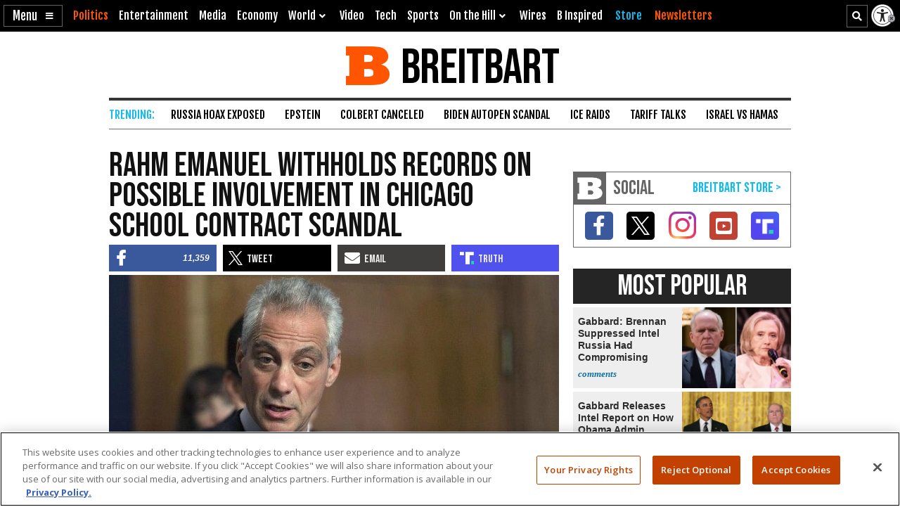

--- FILE ---
content_type: text/html; charset=utf-8
request_url: https://www.google.com/recaptcha/api2/aframe
body_size: 147
content:
<!DOCTYPE HTML><html><head><meta http-equiv="content-type" content="text/html; charset=UTF-8"></head><body><script nonce="4cAbvqFdSJnLCLa9fMxqsg">/** Anti-fraud and anti-abuse applications only. See google.com/recaptcha */ try{var clients={'sodar':'https://pagead2.googlesyndication.com/pagead/sodar?'};window.addEventListener("message",function(a){try{if(a.source===window.parent){var b=JSON.parse(a.data);var c=clients[b['id']];if(c){var d=document.createElement('img');d.src=c+b['params']+'&rc='+(localStorage.getItem("rc::a")?sessionStorage.getItem("rc::b"):"");window.document.body.appendChild(d);sessionStorage.setItem("rc::e",parseInt(sessionStorage.getItem("rc::e")||0)+1);localStorage.setItem("rc::h",'1763409119463');}}}catch(b){}});window.parent.postMessage("_grecaptcha_ready", "*");}catch(b){}</script></body></html>